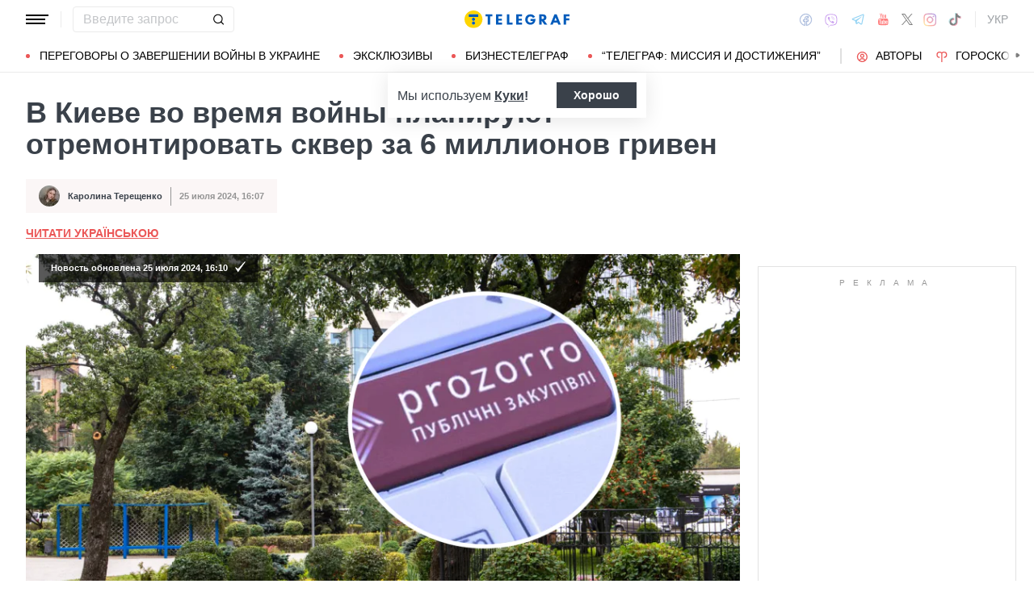

--- FILE ---
content_type: image/svg+xml
request_url: https://news.telegraf.com.ua/static/build/img/svg/category/horoscope.adbe5e39c7.svg
body_size: -376
content:
<svg width="15" height="14" fill="none" xmlns="http://www.w3.org/2000/svg"><path d="M10.168 0c-.735 0-1.463.189-2.1.567-.252.133-.49.315-.7.511a3.324 3.324 0 00-.7-.511A4.112 4.112 0 004.568 0a4.2 4.2 0 100 8.4V7a2.8 2.8 0 110-5.6 2.82 2.82 0 012.1.952V14h1.4V2.352A2.8 2.8 0 1110.168 7v1.4a4.2 4.2 0 000-8.4z" fill="#EB5757"/></svg>